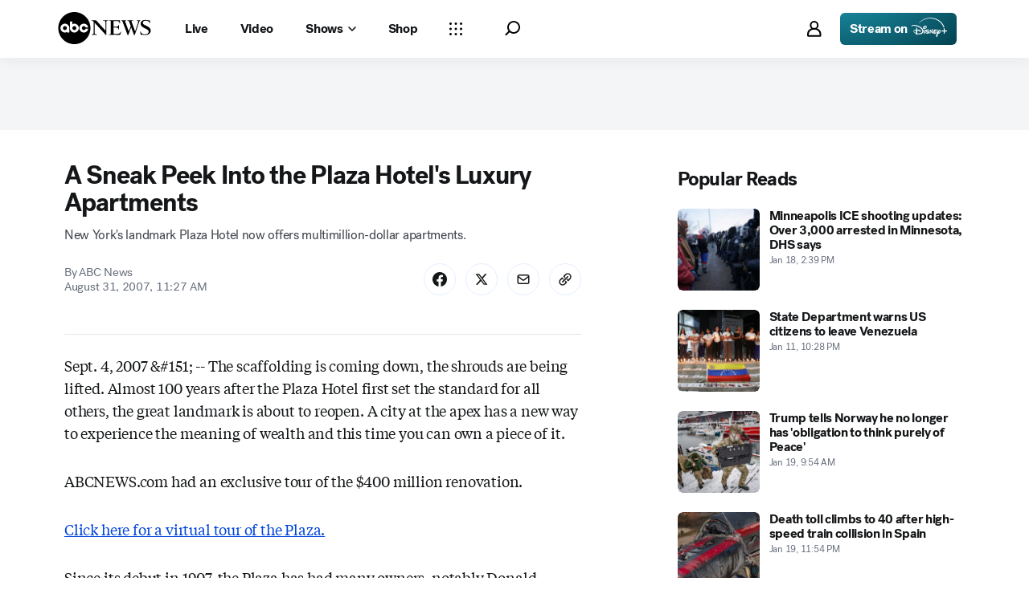

--- FILE ---
content_type: application/javascript
request_url: https://assets-cdn.abcnews.com/abcnews/3c1f91256c94-release-01-20-2026.4/client/abcnews/3279-c99c21e0.js
body_size: 23678
content:
(self.webpackChunkabcnews=self.webpackChunkabcnews||[]).push([[3279],{66230:function(e,t,i){var o=i(52376);e.exports=o({MoreUpdates:{OqY:"ZfQkn",xTE:"WeFep",DRe:"bQYMA",nxE:"KJAnE",WTt:"wvIbs",ewt:"qCnis",myU:"VLVAC","aA-":"jxXJG",BTm:"ytxiU",ewI:"nozPh",LYg:"UzoSg",zev:"WSpwE",uzg:"rfvG",qIy:"rCswS",juA:"NDMPo",Wsn:"evwOQ",ZCo:"jPfvU",dWL:"AOTAZ",fYf:"TCiru",iVD:"jFKde",ERB:"vBRjT",rHE:"CWlX",wxN:"VIddD",nEk:"kwbor",xvo:"Cmcqg"},Icon:{xTE:"WeFep"},IconBefore:{QWb:"CFZbp",VNR:"iTpTL"}})},76113:function(e,t,i){const o=i(34248).inject,n=i(50239),s=i(27361),a=i(13311),r=i(11593),l=i(61441),d=n.forEach,c=n.isObj,p=n.struc,u=n.strlc,h=n.emptyObj,m=n.emptyAry,g=l.STORY_TYPES,y=g.RACE,f=g.GROUP,v=g.ELECTIONS_INDEX,x=r.DEMOCRATS;function b(e,t){let i,o,n,s=new RegExp(`(/?|&)id=${e}(&|$)`);return d(t,(function(e,t){let a;d(e,(function(e,t){c(e)?s.test(e.link)&&(a=e.stateAbbrev):s.test(e)&&(a=t)})),a&&("states"===t?(i=y,o=p(a)):"groups"===t?(i=f,n=l.parseGroupDate(a)):i=a)})),{type:i,race:o,date:n}}e.exports={identifyStory:b,withStory:function(e){return o((function(e){let t,i,o=e&&e.state,n=s(o,"page.content.story",h),r=s(o,"routing.params",h).pageType,l=n.activeStoryIdx,d=n.everscroll||m,c=d.length>l?d[l]:h,p=n.electionResultsDropdown||h,g=p.stateResults||h,f=p.links||h,S=b(c.id,f),w=S.race,T=S.type,P={id:c.id,type:S.type,race:w,date:S.date};return r===v?{type:v}:(T===y&&(t=a(g,{id:u(w)})||h,i=s(t,`${x}.rawDate`),i&&(P.date=i)),{story:P})}))(e)}}},40152:function(e,t,i){var o,n=i(85893),s=(i(67294),i(3896)),a=i(45697),r=i(50239),l=i(23493),d=i(93967),c=r.emptyObj,p=i(84967),u=p.attach,h=p.detach,m=i(76300),g=i(999),y=i(43674),f=i(11593),v=i(61441),x=i(49109),b=i(76113).withStory,S=i(13991),w=i(3605).fetchElectionsUpdate,T=i(25386),P=i(29996),I=new T,k=new P,A=f.STATE_ICONS,L=f.BANNER_SRCS,_=f.BANNER_ALTS,E=f.CURRENT_YEAR,C=v.STORY_PREFIX,N=v.STORY_TYPES,V=v.determineRaceName,R=v.formatElectionDate,j=i(80067),D=j.TAG_ATTRIBUTES,M=D.CTA_TAG,O=D.TRACK_TAG,U=j.tagIds;i(91631),(o=s({displayName:"ElectionsDropdown",render:function(){let e=this,t=e.state||c,i=t.open,o=e.props||c,s=o.compact,a=o.electionResultsData||c,r=o.dropdown||c,l=r.tag||r.src||L[E],p=r.alt||_[E],u=o.isGeneral,h=a.showStatesDropdown,f=e.determinePageSource(),v=d("ElectionsDropdown__Wrapper",{"ElectionsDropdown__Wrapper--compact":s},o.className),x={currentResults:t.currentResults,groupResults:t.groupResults,stateResults:t.stateResults,links:a.links},b={},w={};return u&&!h?null:(b[O]=U.generalClick,b[M]="select a state",w[O]=U.generalClick,w[M]="view national map",n.jsxs("div",{className:v,children:[n.jsx("div",{className:"flex justify-between items-center ElectionsDropdown__Header",children:n.jsx(S,{to:"/elections",target:"_top",tabIndex:0,"aria-label":"Elections Index",children:n.jsx(y,{className:"ElectionsDropdown__Image",src:l,alt:p,ratio:"auto"})})}),i&&n.jsx(m,{electionResultsData:x,pageSource:f,innerRef:e.setRef,compact:s,isGeneral:u}),n.jsx(g,{svgURL:A})]}))},getInitialState:function(){let e=(this.props||c).electionResultsData||c;return{open:!1,currentResults:e.currentResults,groupResults:e.groupResults,stateResults:e.stateResults}},fetchData:l((function(){let e=this.props||c,t={app:{apiEnv:e&&e.apiEnv}};w(t.app,null,t).then(this.parseData)}),5e3),parseData:function(e){let t,i=this.props||c,o=i.isGeneral,n=e||c,s={app:{apiEnv:i&&i.apiEnv}},a={};a[n.resource]=[n.data],t=o?k.parse(a,null,s):I.parse(a,null,s),this.setState({currentResults:t.currentResults,groupResults:t.groupResults,stateResults:t.stateResults})},componentDidUpdate:function(e,t){let i=this,o=i.state||c,n=t.open,s=o.open;!(i.props||c).isGeneral&&n!==s&&s&&i.fetchData()},componentWillUnmount:function(){let e=this;e.detachListeners();try{e.ref=null,e.buttonRef=null}catch(e){}},toggleDropdown:function(){let e=this||c,t=(e.state||c).open,i=p.doc();e.setState({open:!t},(function(){t||(u(i,"mousedown",e.handleGlobalMousedown),u(i,"keydown",e.handleGlobalKeydown)),e.trackToggle()}))},trackToggle:function(){let e=this,t=(e.state||c).open;(((e.context||c).analytics||c).trackLink||r.passThru)({v101:`${e.determinePageSource()}_Menu_Toggle_${t?"Expand":"Collapse"}`})},determinePageSource:function(){let e=(this.props||c).story||c,t=e.type,i=e.date,o="",n=C;switch(t){case N.RACE:o=V({state:{abbreviation:e.race},date:{value:i}});break;case N.GROUP:o=i?R(i):"";break;case N.CALENDAR:o="Calendar";break;case N.ELECTIONS_INDEX:o="",n=v.ELECTIONS_INDEX_PREFIX;break;default:o=e.type||""}return`${n}_${o}`},setRef:function(e){this.ref=e},handleGlobalMousedown:function(e){let t=this,i=t.ref,o=t.buttonRef,n=e&&e.target;p.contains(i,n)||p.contains(o,n)||t.setState({open:!1},(function(){t.detachListeners()}))},handleGlobalKeydown:function(e){let t,i=this,o="Escape"===(e&&e.code),n=i.buttonRef;o&&i.setState({open:!1},(function(){i.detachListeners(),n&&(t=p.qsa("button",!0,n),t&&t.focus())}))},detachListeners:function(){let e=p.doc();h(e,"mousedown",this.handleGlobalMousedown),h(e,"keydown",this.handleGlobalKeydown)},setButtonRef:function(e){this.buttonRef=e}})).contextTypes={analytics:a.object},e.exports=b(x(o,"*"))},76300:function(e,t,i){var o,n=i(85893),s=(i(67294),i(3896)),a=i(50239),r=i(93967),l=a.emptyObj,d=a.emptyAry,c=i(96102),p=i(11593),u=p.RESULTS_DROPDOWN_CURRENT_SECTION_TITLE,h=p.RESULTS_DROPDOWN_ALL_STATES_SECTION_TITLE,m=p.RESULTS_DROPDOWN_ALL_GROUPS_SECTION_TITLE;i(62248),o=s({displayName:"ElectionsResults",render:function(){let e=(this||l).props||l,t=e.innerRef,i=e.compact,o=e.pageSource,s=e.electionResultsData||d,a=s.currentResults||d,p=a.length>0,g=s.groupResults||d,y=g.length>0,f=s.stateResults||d,v=f.length>0,x=s.links||l,b=e.isGeneral,S=r("ElectionsResults__Container",{"ElectionsResults__Container--compact":i,"ElectionsResults__Container--general":b},e.className);return n.jsxs("div",{className:S,ref:t,children:[p?n.jsx(c,{results:a,links:x,sectionTitle:u,pageSource:o}):null,v?n.jsx(c,{results:f,links:x,sectionTitle:h,pageSource:o}):null,y?n.jsx(c,{results:g,links:x,sectionTitle:m,pageSource:o}):null,b?n.jsx(c,{results:x,pageSource:o,isGeneral:b}):null]})}}),e.exports=o},96102:function(e,t,i){var o=i(85893);i(67294);const n=i(45697),s=i(50239),a=i(54061),r=i(93967),l=i(86921),d=i(50582),c=i(7770).getHeadshotUrl,p=s.emptyObj,u=s.emptyAry,h="",m=s.FALSE,g=i(80067),y=g.TAG_ATTRIBUTES,f=y.CTA_TAG,v=y.TRACK_TAG,x=y.TRACK_VERSION,b=g.tagIds,S=i(13991),w=i(55118)(S,[f,x,v]),T=i(11593),P=i(61441),I=T.RESULTS_DROPDOWN_GROUP_TYPE,k=T.RESULTS_DROPDOWN_STATE_TYPE,A=T.STATUS,L=T.HEADSHOT_STYLE,_=T.CHEVRON;function E(e){let t,i=e||p,n=i.links||p,s=n.states||p,l=n.groups||p,d=i.sectionTitle||h,c=i.pageSource||h,g=i.isGeneral||m,y=(g?i.results.states:i.results)||u,f=r("ResultsList__Button",{"ResultsList__Button--flex":g});return t=a(y,(function(e,t,i){let n=t||p,a=n.type,r=a===k,d=a===I,u=n.id,h=null;if(g?h=n.link:r?h=s[u]:d&&(h=l[u]),!h&&d)return e;if(r||g){let t=function(e,t,i){let o=e||p,n=o.state||p,s=i?o.stateAbbrev.toUpperCase():n.abbreviation,a=i?o.displayName:n.displayName,r=i?o.stateAbbrev.toUpperCase():n.id,l=o.democrats||p;return{link:t,stateAbbrev:s,stateName:a,stateId:r,electionDate:l.electionDate,rawDate:l.rawDate,reporting:l.reporting,status:l.status,statusValue:l.statusValue,winner:l.winner,extendedDate:l.extendedDate}}(n,h,g)||p,s=t.stateId||i,a=!!h;e.push(o.jsx(C,{pageSource:c,result:t,hasLink:a,isGeneral:g},s))}else if(d){let t=n.date,s=n.rawDate,a=`${t} Results ${_}`,r=s&&P.formatElectionDate(s),l=`${c}_Menu_To_${r}`;e.push(o.jsx(w,{to:h,className:f,"data-track-v101":l,children:o.jsx("div",{className:"flex items-center ResultsList__Text__Group",children:a})},i))}return e}),[]),t&&0===t.length?null:o.jsxs("div",{children:[g?null:o.jsxs("div",{className:"ResultsList__SectionHeader",children:[d,o.jsx("div",{className:"ResultsList__SectionDivider"})]}),o.jsx("ul",{children:t})]})}function C(e){let t,i,n=e||p,s=n.hasLink,a=n.isGeneral||!1,u=n.pageSource||h,m=n.result||p,g=m.stateName,y=m.stateAbbrev,S=m.link,T=m.electionDate,P=m.reporting||h,I=m.status,k=m.statusValue||h,_=m.winner||p,E=(m.extendedDate||p).displayValue,C=_.name||h,N=_.id,V=c(N,"lg"),R=y?`state-${y}`:h,j=g,D=r("flex justify-between items-center",{ResultsList__GeneralText:a},{ResultsList__Text:!a},{"ResultsList__Text--linkless":!s}),M=`${u}_Menu_To_${y}`,O=o.jsx(d,{className:"ResultsList__WinnerHeadshot",alt:C,src:V,useLazy:!1,size:"xxs",styles:L}),U=o.jsx(l,{icon:"draft__checkmark__solid",className:"ResultsList__WinnerIcon",alt:"Winner","aria-label":"Winner"}),F=o.jsxs("div",{className:"flex items-center ResultsList__Winner",children:[O,C,U]}),B={};return B[v]=b.generalClick,B[x]=M,B[f]=g,t=E||(k==A.POSTPONED?"Postponed":I===A.PRE?T:C?F:P),i=o.jsxs("div",{className:D,children:[o.jsxs("div",{className:"flex items-center",children:[o.jsx(l,{icon:R,className:a?"ResultsList__GeneralStateIcon":"ResultsList__StateIcon","aria-hidden":"true"}),j]}),a?null:o.jsx("div",{children:t})]}),o.jsx("li",{"aria-disabled":!s,children:s?o.jsx(w,{to:S,className:"ResultsList__Button",...B,children:i}):i})}i(95294),E.contextTypes={analytics:n.object},C.contextTypes={analytics:n.object},e.exports=E},3605:function(e,t,i){var o=i(32613);e.exports={fetchElectionsUpdate:function(e){return o.elections.getData("resultsDropdown",{},e)}}},72651:function(e,t,i){var o,n=i(85893),s=i(67294),a=i(45697),r=i(3896),l=i(50239),d=i(84967),c=i(5902),p=i(27361),u=i(60364),h=i(76652),m=i(93967),g=d.qsa,y=l.emptyObj,f=l.emptyAry,v=l.TRUE,x="desktop";i(60436),(o=r({displayName:"AmbientVideoLightBox",render:function(){let e=this,t=e.props||y,i=t.isActive,o=t.onDeactive||l.noop,a=t.windowWidth||0,r=t.video||y,d=`VIDEO: ${t.title||""}`,c=t.appProps||y,p=r.aspectRatio,g=m({"ratio-9x16":"9x16"===p,"ratio-1x1":"1x1"===p}),f=m("FullAmbientVideo__lightbox"),b=m("FullAmbientVideo",g),S={wasUserInitiated:v};return n.jsx(s.Fragment,{children:n.jsx(u,{className:f,toggleState:o,isActive:i,windowWidth:a,onPortalMount:e.onPortalMount,ariaLabel:d,children:n.jsx("div",{className:b,children:n.jsx(h,{autoplay:t.device===x,video:r,configuration:S,appProps:c,isFullAmbientVideo:v,onContentEnded:e.onPlay_Video,onSocialOpened:e.onSocialOpened,onSocialClosed:e.onSocialClosed})})})})},childContextTypes:{indexOverride:a.number,updateActiveIndex:a.func},updateActiveIndex:function(e){e&&this.setState({activeIndex:e})},getChildContext:function(){return{indexOverride:p(this,"state.activeIndex"),updateActiveIndex:this.updateActiveIndex}},onLoad_Video:function(){let e=this,t=e.props||y,i=(e.state||y).activeIndex,o=((t.video||y).playlist||f)[i]||y,n=o&&o.pid||"";((e.context||y).setVideoId||l.noop)(n)},componentDidMount:function(){g(".page-prism-story",!0).classList.add("lightbox-open"),this.onLoad_Video()},componentDidUpdate:function(e,t){let i=this,o=i.state||y,n=i.props||y,s=o.activeIndex||"";if(s&&t.activeIndex!==s){const e=((n.video||y).playlist||f)[s]||y,t=e&&e.pid||"";((i.context||y).setVideoId||l.noop)(t)}},componentWillUnmount:function(){g(".page-prism-story",!0).classList.remove("lightbox-open"),c.emit("AmbientVideoLightBox__Close")},onPlay_Video:function(e){this.onLoad_Video()},onSocialOpened:function(){g(".lightbox__closebtn",!0).classList.add("hidden")},onSocialClosed:function(){g(".lightbox__closebtn",!0).classList.remove("hidden")},getInitialState:function(){return{activeIndex:0}}},"device")).defaultProps={device:x},o.contextTypes={videoId:a.string,setVideoId:a.func},e.exports=o},13985:function(e,t,i){var o,n=i(85893),s=i(67294),a=i(93967),r=i(45697),l=i(21800),d=i(3896),c=i(50239),p=i(5902),u=i(76652),h=i(72651),m=i(43574),g=i(15899),y=i(6713),f=g(u),v=i(27361),x=i(13311),b=c.emptyObj,S=c.emptyAry,w=c.noop,T=c.TRUE,P=c.FALSE,I={icon:"controls__pause",label:"Play"},k={icon:"controls__play",label:"Pause"},A="webplayer:external:event";i(17328),(o=d({displayName:"AmbientVideoInline",render:function(){var e=this,t=e.context||b,i=((t.history||b).location||b).search||"",o=new URLSearchParams(i).get("_apiEnv"),r=v(t,"flags.enableWebPlayer"),d=e.state||b,c=l({},e.props)||b,p=c.isAmbient,u=c.align,g=d.playVideo||P,x=d.visible||P,S=d.showFullAmbientVideo||P,T=S||d.isPaused,A=c.ambientFullVideoId,L={id:A},_=S&&L,E=e.onChangeInlineView||w,C=T&&!x||x&&!g,N=a("AmbientVideoInline",{"AmbientVideoInline--browser":"browser"===u,"AmbientVideoInline--dmp":r});return p&&l(c,{ambient:{playIcon:I,pauseIcon:k,isPaused:C,ambientVideoToggle:e.ambientVideoToggle},isAmbient:p,showAds:!1,autoplay:x}),_&&l(c,{ambient:{playIcon:I,pauseIcon:k,isPaused:!!T&&!x,ambientVideoToggle:e.ambientVideoToggle}}),n.jsxs("div",{className:N,children:[n.jsx("div",{className:"VideoInline",children:n.jsx(y,{onChange:E,children:n.jsx(f,{...c,appProps:{apiEnv:o},playVideo:g,isPaused:T})})}),A&&n.jsx("div",{className:"FullButton",children:n.jsx(m,{className:"ctaButton",colorScheme:"black",level:"promoted",onClick:e.toggleFullAmbient,iconAfter:I,children:"Watch Full Video"})}),_&&n.jsx(s.Fragment,{children:n.jsx(h,{...c,appProps:{apiEnv:o},video:L,isActive:S,onDeactive:e.toggleFullAmbient})})]})},toggleFullAmbient:function(){let e=this||b,t=e.state||{},i=e?.context?.videoId,o=e?.context?.isLeadVideo,n=o?`LeadVideo-${i}`:i,s=v(e,"props.id"),a=t.showFullAmbientVideo||P;a?p.emit(A,{type:"play",id:s}):(p.emit(A,{type:"pause",id:s}),i&&p.emit(A,{type:"pause",id:n})),e.setState({showFullAmbientVideo:!a})},getInitialState:function(){let e=(this||b).props||b,t=v(e,"videoProps.video.featuredVideo",b),i=t.playlist||S,o=t.id||"";return{ratio:(x(i,(e=>e.pid===o))||t).aspectRatio||"16x9",showFullAmbientVideo:P,visible:P,isPaused:T}},onChangeInlineView:function(e){const t=this||b,{isAmbient:i,id:o}=t.props;e?(p.emit(A,{type:"play",id:o}),t.setState({visible:e,playVideo:i&&e,isPaused:!e})):p.emit(A,{type:"pause",id:o})},onImmerAmbientVideoToggle:function(e){(this||b).setState({isPaused:e})},ambientVideoToggle:function(){const e=this||b,t=e.state||b,i=t.playVideo||P,o=t.isPaused||P;e.setState({isPaused:!o,playVideo:!i})}})).contextTypes={description:r.string,title:r.bool,videoId:r.string,setVideoId:r.func,isLeadVideo:r.bool,history:r.object,flags:r.object},e.exports=o},94472:function(e,t,i){e.exports=i(13985)},11539:function(e,t,i){var o,n=i(85893),s=(i(67294),i(45697)),a=i(3896),r=i(50239),l=i(5902),d=i(53181),c=i(21800),p=i(32576),u=i(62027),h=i(52865),m=i(49109)(h,"viewport"),g=i(27361),y=i(13311),f="",v=r.emptyObj,x=r.emptyAry,b=r.UNDEF,S="webplayer:external:event";(o=a({displayName:"ArticleLeadWrapper",render:function(){var e,t=this,i=t.props||v,o=c({},i),s=g(i,"videoProps.video.video",null),a=(i.playerProps||v).ambient||!1,r=t.state||v,l=r.title||i.title||f,h=r.credit||f,y=r.ratio||"16x9",x=r.showFullAmbientVideo,b=r.description||i.text||f,S={title:l,lines:4,text:b,credit:h},w={text:b,lines:4};return a&&s.ambientFullVideoId&&(o.ctaOnClick=t.handleCTAClick,o.ctaText="Watch Video",o.ctaIcon=n.jsx(p,{icon:u,viewBox:"0 0 34 34"})),s&&(o.ratio=y,o.captionProps=a?w:S,s.isAmbientVideo=a,e=n.jsx(m,{...s,setRatio:t.setRatio,ratio:y,setCaptions:t.setCaptions,showFullAmbientVideo:x,toggleFullAmbientVideo:t.toggleFullAmbientVideo})),n.jsx(d,{...o,CustomVideoPlayer:e})},getChildContext:function(){let e=this.state||v;return{description:e.description||f,title:e.title||f,setCaptions:this.setCaptions}},getInitialState:function(){let e=(this||v).props||v,t=g(e,"videoProps.video.featuredVideo",v),i=t.playlist||x,o=t.id||f,n=(y(i,(e=>e.pid===o))||t).aspectRatio||"16x9";return{credit:t.credit||b,ratio:n,showFullAmbientVideo:!1}},componentDidMount:function(){l.on("AmbientVideoLightBox__Close",this.handleCTAButtonFocus)},componentWillUnmount:function(){l.off("AmbientVideoLightBox__Close",this.handleCTAButtonFocus)},handleCTAClick:function(e){e?.target&&this.setState({ctaButton:e.target}),this.toggleFullAmbientVideo()},handleCTAButtonFocus:function(){var e=this;e?.state?.ctaButton&&(e.state.ctaButton.focus(),e.setState({ctaButton:void 0}))},childContextTypes:{setCaptions:s.func,description:s.string,title:s.string},setRatio:function(e){let t=e||0,i=(this||v).props||v,o=g(i,"videoProps.video.featuredVideo",v),n=((o.playlist||x)[t]||o).aspectRatio||"16x9";this.setState({ratio:n})},setCaptions:function(e,t){this.setState({description:e,title:t,credit:b})},toggleFullAmbientVideo:function(){let e=this||v,t=(e.state||{}).showFullAmbientVideo||!1,i=!t,o=g(e,"props.videoProps.video.featuredVideo.id");i?l.emit(S,{type:"pause",id:`LeadVideo-${o}`}):l.emit(S,{type:"play",id:`LeadVideo-${o}`}),e.setState({showFullAmbientVideo:!t})}})).contextTypes={description:s.string,title:s.bool,videoId:s.string,setVideoId:s.func,isLeadVideo:s.bool},e.exports=o},65526:function(e,t,i){e.exports=i(11539)},25604:function(e,t,i){var o,n=i(85893),s=i(67294),a=i(45697),r=i(3896),l=i(72651),d=i(21800),c=i(32069),p=i(27361),u=i(36968),h=i(13311),m=i(50239),g=i(84967),y=i(5902),f=i(76652),v=i(65374),x=i(93967),b=m.emptyObj,S=m.emptyAry,w=m.emptyStr,T=m.FALSE,P=m.TRUE,I=m.NULL,k=m.first,A=g.qsa,L=m.cbool,_=m.isNum,E=i(15899),C=i(49109),N=i(24228),V=i(85335).DEFAULT_IMAGE,R=C(N,"viewport"),j=E(f),D=1024,M={icon:"controls__pause",label:"Play"},O={icon:"controls__play",label:"Pause"},U="webplayer:external:event";i(41608),(o=r({displayName:"ImmersiveVideoLead",render:function(){var e=this,t=e.state||b,i=e.context||b,o=d({},e.props)||b,a=o||b,r=o.toggleFullAmbientVideo||m.noop,c=o.showFullAmbientVideo||T,g=t.thmbnl||p(a,"images.0.url")||p(a,"image.src")||p(a,"posterImg.imgSrc")||I,y=a.ambient,f=a.isLeadVideo,w={id:a.ambientFullVideoId},k=c&&w,A=t.contentLoaded,L=k||t.isPaused,_=t.haveVertical,E=((o.viewport||b).width||D)>=D,C=y?t.ambientRatio:o.ratio,N=p(i,"flags.enableWebPlayer"),U=x({"ImmersiveVideoLead--dmp":N},"ImmersiveVideoLead"),F=y?x("AmbientMediaPlaceholder"):"",B=x({"ImmersiveMediaPlaceholder--hidden":A},"ImmersiveMediaPlaceholder"),W=y?x("",{"ImmersiveMediaVideo--9x16":_}):"",$=A?W:x("ImmersiveMediaVideo--hidden");if(y&&d(o,{ambient:{playIcon:M,pauseIcon:O,isPaused:L,ambientVideoToggle:e.ambientVideoToggle},isAmbient:y}),k&&d(o,{ambient:{playIcon:M,pauseIcon:O,isPaused:L,ambientVideoToggle:e.ambientVideoToggle}}),y&&f){let e=(o.posterImg||b).crops||S,t=E?h(e,{ratio:"16x9"})||h(e,{name:"raw"}):h(e,{ratio:"9x16"})||h(e,{name:"raw"}),i=t?.url||(E?V.LG_16x9:V.SM_9x16),n=i?`${i}?w=992`:void 0;g=n,u(o,"posterImg.sources",i&&{large:`${i}?w=992`,medium:`${i}?w=608`,small:`${i}?w=384`}||b),u(o,"posterImg.imgSrc",n),u(o,"posterImg.ratio",E?"16x9":"9x16"),u(o,"aspectRatio",C)}return n.jsxs("div",{className:U,children:[y?n.jsx(j,{...o,autoplay:P,playVideo:!k,configuration:{audio:{volume:{muted:y}}},showAds:!y,video:o,onPlaying:e.onPlay,onPlay:e.onContentLoaded,className:$}):n.jsx(R,{video:o,featuredVideo:a,onPlay:e.onContentLoaded,hideCaption:P,isImmersiveLead:f}),y&&n.jsx("div",{className:F,children:n.jsx(v,{className:B,imgSrc:g,useLazy:T,ratio:C})}),k&&n.jsx(s.Fragment,{children:n.jsx(l,{...o,video:w,showAds:!1,isActive:c,onDeactive:r})})]})},componentDidMount:function(){let e=this,t=e.props||b,i=e.context||b,o=((t.viewport||b).width||D)>=D,n=t.isLeadVideo,s=t.isAmbientVideo,a=t.id||w,r=t.autoplay||!1,l=i.setVideoId,d=A(".ABCNewsVideoPlayer--videoPlaying",P)?P:T,c=t.streams||b,u=L(p(c,"m3u8.9x16"))&&!o;n&&s?e.setState({playing:d,isPaused:P,ambientRatio:o?"16x9":"9x16",haveVertical:u}):(e.setState({playing:d,isPaused:P}),y.on("videoPlayer.updateVideo",e.updateVideo)),r&&l(a)},loadPlayer:function(){var e=this.state||b,t=e.clicked,i=e.target,o=(this.props||b).autoplay;return i&&(o||t)},onContentLoaded:function(){var e=this,t=e.state||b,i=e.context,o=t.description||w,n=t.title||w,s=i.setCaptions;e.setState({contentLoaded:P,isPaused:T}),s&&s(o,n)},componentDidUpdate:function(e){let t=(this.props||b).showFullAmbientVideo,i=e.showFullAmbientVideo;t!=i&&this.setState({isActive:i})},updateVideo:function(e,t){var i=t,o=(this.state||b).ratio,n=i.imgs||b,s=k(n),a=i.description,r=i.ratio,l={description:a,title:i.title,thmbnl:s};r&&r!==o&&(l.ratio=r),this.setState(l)},getChildContext:function(){return{indexOverride:p(this,"state.activeIndex"),updateActiveIndex:this.updateActiveIndex}},updateRatio:function(e){(0,(this.props||b).setRatio)(e)},closeAmbientVideo:function(){this.setState({isActive:T})},ambientVideoToggle:function(e){let t=this?.props?.id;e?y.emit(U,{type:"pause",id:`LeadVideo-${t}`}):y.emit(U,{type:"play",id:`LeadVideo-${t}`}),this.setState({isPaused:e})},childContextTypes:{indexOverride:a.number,updateActiveIndex:a.func},updateActiveIndex:function(e){let t=this.updateRatio||b;_(e)&&e>=0&&(t(e),this.setState({activeIndex:e}))}})).contextTypes={setCaptions:a.func,description:a.string,title:a.string,videoId:a.string,setVideoId:a.func,flags:a.object},e.exports=c(o)},52865:function(e,t,i){e.exports=i(25604)},22947:function(e,t,i){var o,n=i(85893),s=(i(67294),i(3246)),a=i(22673),r=i(3896),l=i(20457),d=i(50239),c=i(84967),p=c.view(),u=d.emptyObj,h="load";o=r({displayName:"DistroPinnedPosts",render:function(){let e=this.props||u,t=a();return n.jsx(s,{...e,componentMap:t,inlineElement:l})},componentDidMount:function(){(this.props||u).scrollToPinned&&this.deepScrolling()},deepScrolling:function(){p.addEventListener(h,this.scrollEntries)},scrollEntries:function(){var e=(this||u).props.scrollToPinned,t=p.document.querySelector(`[id="pinned-post-${e}"]`);t.scrollIntoView({behavior:"smooth",block:"start"}),setTimeout((()=>{c.scrollTo(0,t.offsetTop-200)}),500)},componentWillUnmount:function(){let e=this,t=(e.props||u).scrollToPinned,i=e&&e.timer;t&&p.removeEventListener(h,e.scrollEntries),i&&(clearTimeout(i),i=null)}}),e.exports=o},57869:function(e,t,i){e.exports=i(22947)},20051:function(e,t,i){var o,n=i(85893),s=(i(67294),i(3896)),a=i(50239),r=i(66222),l=a.emptyObj,d=a.emptyStr;o=s({displayName:"KeyHeadlinesAnalytics",render:function(){var e=this,t=e&&e.props||l;return n.jsx(r,{...t,onHandleClick:e.onHandleClick})},onHandleClick:function(e){let t=e.target.innerText||d;this.trackEvent("aclick_news07",t)},trackEvent:function(e,t){let i=this&&this.props||l,o=i.WithLinkTracker_trackEvent,n=i.headline,s=i.domain,a=i.url,r=i.id,d=i.pageName,c={},p={linkName:t};o&&e&&(c={},c.article_id=r,c.article_headline=n,c.content_type="liveblog",c["global.previous_page"]=d,c["global.previous_url"]=`${s}${a}`,c.link_name=t,c.event_name="liveblog post interaction",o(e,p,c))}}),e.exports=o},48993:function(e,t,i){var o,n=i(85893),s=(i(67294),i(3896)),a=i(26319),r=i(26317).isMoreThanFourHours,l=i(14364),d=i(84486),c=i(27361),p=i(36968),u=i(50239),h=u.TRUE,m=u.emptyObj;o=s({displayName:"KeyHeadlinesWrapper",render:function(){let e=this.props||m,t=(this.state||m).newEntriesArray;return t&&p(e,"entries",t),n.jsx(l,{...e})},getInitialState:function(){let e=(this.props||m).entries||m,t=[];return d(e,(e=>{let i=c(e,"publishedDate.date"),o=a(i,h)||m,n=r(i),s=`${o.date}`||new Date,l=o.preFormat||"MMM DD, YYYY, h:mm A",d=e;p(d,"publishedDate",{date:s,preFormat:l}),p(d,"isMoreFourHours",n),t.push(d)})),{newEntriesArray:t}}}),e.exports=o},66222:function(e,t,i){e.exports=i(48993)},50466:function(e,t,i){e.exports=i(20051)},16569:function(e,t,i){var o,n,s=i(85893),a=i(67294),r=i(45697),l=i(67639),d=i(75118),c=i(20457),p=i(22162),u=i(45098),h=i(23249),m=i(18434),g=i(32576),y=i(36238),f=i(64762),v=i(64686),x=i(52602),b=i(16030),S=i(42108),w=i(3896),T=i(85335),P=i(5902),I=i(50239),k=i(84967),A=i(57043),L=i(84486),_=i(98611),E=i(35161),C=i(27361),N=i(36968),V=i(57557),R=i(45578),j=i(66230),D=T.ENVIRONMENTS,M=T.LIVEBLOG_LIMIT,O=i(22673),U=new h,F=D.PREVIEW,B=D.PROD,W=I.forEach,$=I.emptyObj,G=I.emptyAry,H=I.isNum,z=I.last,Y="load",K=I.TRUE,q=I.FALSE,X=I.NULL,Q=z(U.MOBILE),J=k.view(),Z="zero",ee="liveBlog-sticky-top-banner",te=["entries","embedded"];i(61868),o={displayName:"LiveBlogEntries",getInitialState:function(){let e=this.props||$,t=e.blogId,i=e.entryId,o=e.entryPosition-1,n=e.entries||G,s=e.snapshot,a=e.totalEntries,r=E(n,(e=>e)),l=n.length+o||4,d=e.newEntries||0;return{blogId:t,snapshot:s,currentPosts:l,entries:r,spinnerAbove:q,spinnerBelow:q,postCounter:0,totalEntries:0!==a?a:Z,newEntries:d,firstPostPosition:i&&o+d}},render:function(){let e=this,t=e.state||$,i=e.props,o=t.isDockScroll,n=((i.state||$).viewport||$).width<=Q,r=t.spinnerAbove,d=t.spinnerBelow,h=t.entries||G,m=t.firstPostPosition||0,w=i.disableShowMore||q,T=t.newEntries||0,P=t.isBannerADLoad?170:330,I=m>0?m:T,k=e.setRef,A=T>0&&i.snapshot,L=A||I>0,_=A?`${T} New Updates`:`${I} Updates`,N=s.jsx(g,{icon:S,className:j("IconBefore"),viewBox:"0 0 16 16"}),V=O();return s.jsx("div",{className:"LiveBlogWrapper",children:s.jsxs(y,{onChange:()=>e.stickyScroll(q),children:[r&&s.jsx("div",{className:"spacer",children:s.jsx(f,{className:"loading-animation",size:"md",type:"light"})}),s.jsxs("div",{ref:k,children:[!o&&s.jsx(l,{onLeave:e.updateFirstPosts,threshold:-400}),s.jsxs(p,{offset:n?140:P,children:[s.jsx(u,{children:L&&s.jsx("div",{className:"center",children:s.jsx(x,{className:j.MoreUpdates,onClick:e.updateAllInitialPosts,iconBefore:N,iconClassName:j.Icon,label:_})})}),h&&E(h,((t,i)=>{let o=t||$,n=`lb-entry-${o.id}`,r=C(o,"shareData.analyticsData")||$,l=s.jsx(b,{entry:o,hideDivider:!w,componentMap:V,inlineElement:c},n),d=s.jsxs(a.Fragment,{children:[s.jsx(y,{threshold:1,onChange:t=>e.postInView(o,t)}),w?{entryComponent:l}:s.jsx(v,{children:l},`show-more-${n}`)]});return r.positionNumber=i+1,s.jsx(a.Fragment,{children:d},`entry-with-ad-${n}`)})),d&&s.jsx(f,{className:"loading-animation",size:"md",type:"light"})]})]}),s.jsx(l,{onEnter:e.updatePosts,threshold:0})]})})},componentDidMount:function(){let e=this,t=e.props||$,i=t.entryId,o=t.entryPosition,n=J.document.querySelector('[data-testid="prism-sticky-ad"]'),s=e.bannerClassChange;P.on("sticky.scroll",e.stickyScroll),i&&o&&(n&&(n.classList.add(ee),new MutationObserver(s).observe(n,{attributes:!0})),e.deepScrolling())},componentDidUpdate:function(e){var t=this,i=t.state||$,o=t.props||$,n=e||$,s=o.newEntries||0,a=i.newEntries||0,r=n.newEntries||0;s>r&&i.snapshot!==o.snapshot&&t.setState({newEntries:a+(s-r),snapshot:o.snapshot})},updatePosts:function(){let e=this,t=(e.props||$).totalEntries,i=(e.state||$).currentPosts,o=t-i,n=t>=i+4||o?o<4?o:i+4:4;t>i&&!e.timer&&(e.setState({spinnerBelow:K}),e.timer=setTimeout((function(){e.fetchEntries(n)}),1e3))},updateFirstPosts:function(){let e=this,t=e.state||$,i=t.firstPostPosition,o=t.currentPosts,n=i-4,s=n<0?0:n;i>0&&!e.timer&&(e.setState({spinnerAbove:K}),k.scrollTo(0,e.meRef.offsetTop-200),e.timer=setTimeout((function(){e.fetchEntries(o,s)}),1e3))},bannerClassChange:function(e,t){let i=K;e.forEach((e=>{e.attributeName===ee&&(i=q)})),i&&this.setState({isBannerADLoad:i})},updateAllInitialPosts:function(){let e=this;k.scrollTo(0,e.meRef.offsetTop-200),e.fetchEntries(4,0,!0),e.trackLink("aclick_news03")},fetchEntries:function(e){let t,i=arguments.length>1&&void 0!==arguments[1]?arguments[1]:void 0,o=arguments.length>2?arguments[2]:void 0,n=this,s=n.state||$,a=s.currentPosts,r=s.blogId,l=C(n,"props.state")||$,c=l.app||$,p=l.routing||$,u=c.apiEnv||B,h=s.snapshot||null,m=s.newEntries,g=u===F,y=c.station||"",f=(p.location||$).query||$,v=V(f,"_apiEnv"),x=H(i)?i:a||4,b=v.id||r,S={host:"/",useGet:K};return!v.id&&r&&N(v,"id",r),t={brand:y,contents:_(te,","),id:b,limit:M,query:v},h&&N(t,"snapshot",h),o?N(t,"offset",0):x>0&&(h&&(x+=m),N(t,"offset",x)),g&&(t._preview=K,t._bypasscache=K),t._apiEnv=u,d("blog",t,c,S,{allowError:K}).then((t=>{n.emitStateUpdates(t.data,e,i,o),n.timer=null})).catch((e=>{n.emitStateUpdates({message:`Error searching for: ${e}`}),n.timer=null}))},emitStateUpdates:function(e,t){let i=arguments.length>2&&void 0!==arguments[2]?arguments[2]:void 0,o=arguments.length>3?arguments[3]:void 0;var n,s=this,a=s.state||$,r=a.entries||G,l=C(s,"props.state"),d=e||$,c=d.entries||G,p=(d.liveBlogEntryIds||G).length||Z,u=a.blogId,h=a.firstPostPosition||0,g=a.newEntries||0,y=g>0?0:h,f=[],v=a.snapshot;0!==i?y&&!isNaN(i)&&(y=i):y=0,L(c,(e=>{f.push(m(e,l,u))})),o||(f=void 0!==i?A(f,r):A(r,f)),n=R(f,(e=>e.id)),s.setState({newEntries:o?0:g,snapshot:o?null:v,entries:n,currentPosts:t,firstPostPosition:o?0:y,spinnerAbove:q,spinnerBelow:q,totalEntries:p!=p?p:0})},setRef:function(e){e&&((this||$).meRef=e)},deepScrolling:function(){J.addEventListener(Y,this.scrollEntries)},scrollEntries:function(){var e=this||$;e.meRef.scrollIntoView({behavior:"smooth",block:"start"}),setTimeout((()=>{k.scrollTo(0,e.meRef.offsetTop-200)}),500)},componentWillUnmount:function(){let e=this,t=e.props||$,i=t.entryId,o=t.entryPosition,n=e&&e.timer;i&&o&&o>1&&J.removeEventListener(Y,e.scrollEntries),n&&(clearTimeout(n),n=null)},scrollTrack:function(e,t){let i,o=this.props||$,n=this.state||$,s=C(e,"headlineProps.title")||"",a=e.id,r=e.mediaTypes,l=C(e,"shareBylineData.contributors")||G,d=n.postCounter||1,c=o.WithLinkTracker_trackEvent,p=o.headlineBlog,u=[];W(l,((e,t)=>{u.push(e.name||"")})),i=u.join(","),c&&c(X,{eventDetail:p,eventName:"liveblog post interaction",linkName:"scroll view",positionofclick:t},{content_type:"liveblog",post_counter:d,"liveblog.post_id":a,"liveblog.post_headline":s,author:i,media_on_page:r},K)},postInView:function(e,t){let i=this,o=i.state,n=i.props,s=e.id,a=o.entriestracked||[];if(t){let t=n.allEntries.indexOf(s)+1,r=o.postCounter+1;a[t]||(a[t]=K,i.scrollTrack(e,t),i.setState({entriestracked:a,postCounter:r}))}},stickyScroll:function(e){this.setState({isDockScroll:e})},trackLink:function(e){let t=this.props||$,i=(this.state||$).totalEntries||0,o=t.WithLinkTracker_trackEvent,n={},s={};o&&e&&(n.linkType="lnk_o",n.linkName="refresh liveblog",n.eventName="refresh liveblog",s.post_available=i,s.content_type="liveblog",o(e,n,s))},contextTypes:{newEntries:r.number}},n=w(o),e.exports=n},16030:function(e,t,i){var o,n=i(85893),s=(i(67294),i(3896)),a=i(26319),r=i(32803),l=i(27361),d=i(36968),c=i(50239),p=c.TRUE,u=c.emptyObj;o=s({displayName:"LiveBlogEntryWrapper",render:function(){let e=this.props||u,t=(this.state||u).newPublishedDate,i=e.entry||u,o=e.hideDivider,s=e.componentMap,a=e.inlineElement;return t&&d(i,"shareBylineData.publishedDate",t),n.jsx(r,{...i,hideDivider:o,componentMap:s,inlineElement:a})},getInitialState:function(){let e=(this.props||u).entry||u,t=l(e,"shareBylineData.publishedDate.date"),i=a(t,p);return{newPublishedDate:{date:`${i.date}`,preFormat:i.preFormat}}}}),e.exports=o},64686:function(e,t,i){var o,n=i(85893),s=(i(67294),i(93967)),a=i(3896),r=i(45697),l=i(50239),d=i(84967),c=i(75182),p=i(39547),u=i(96915),h=i(83457),m=i(57147),g=i(82382),y=i(27361),f=l.cbool,v=l.cnum,x=l.emptyAry,b=l.emptyObj,S=l.FALSE,w=l.NULL,T=l.TRUE;i(92357),o=a({displayName:"ShowMore",render:function(){let e=this,t=(e.props||b).children,i=e.setRef,o=e.setShowMoreWrapperRef,a=y(e,"state.entryMaxHeight"),r=y(e,"state.showMoreContent"),l=y(e,"state.showMoreWrapper"),d=r?"Show Less":"Show More",f=r?u:p,v=s("entry",{"entry--completed":r}),x=s("Showmore",{"Showmore--completed":r}),S=s("entry_divider",{"entry_divider--marginTop":!l}),w={"--entry-maxHeight":`${a}px`},T=[h.truncateButton,h.truncateButtonAbsolute],P=[h.caret,r?h.showLess:h.showMore];return n.jsxs("div",{className:"ShowMore_wrapper",children:[n.jsxs("div",{ref:i,className:v,style:w,children:[t,l&&n.jsxs("div",{ref:o,className:x,children:[n.jsx("div",{className:"Showmore_gradient"}),n.jsx("div",{className:"Showmore_button",children:n.jsxs("button",{"aria-expanded":r,"aria-label":d,"data-testid":"showmore-button",onClick:e.showMoreClick,className:m(T),type:"button",children:[d,n.jsx(c,{className:m(P),icon:f})]})})]})]}),n.jsx("div",{className:S,children:n.jsx(g,{})})]})},componentDidMount:function(){let e=this,t=e.meRef;new ResizeObserver((()=>{e.resizePost()})).observe(t.firstChild),e.resizePost()},resizePost:function(){let e=this,t=e.meRef.firstChild,i=d.rect(t),o=e.getAdditionalOffset(),n=i.h+o,s=e.getAdditionalConfig(),a=s.entryMaxHeight,r=s.isInlineVisibleAlone?S:n>a;e.setState({entryMaxHeight:a,showMoreWrapper:r})},setRef:function(e){e&&((this||b).meRef=e)},setShowMoreWrapperRef:function(e){e&&((this||b).showMoreWrapperRef=e)},showMoreClick:function(){let e=this||b,t=e.props||b,i=y(t,"children.props.entry.videosInPost")||x,o=e.context||b,n=o.setVideoId,s=o.videoId,a=y(e,"state.showMoreContent");if(a&&d.scrollTo(0,e.meRef.offsetParent.offsetTop-200),n&&a){let e=function(e,t){return(t||[]).find((t=>t===e))}(s,i);e&&n("")}e.setState({showMoreContent:!a,showLessClicked:a})},getAdditionalConfig:function(){let e,t,i,o,n=this,s=n.meRef,a=s.firstChild,r=n.showMoreWrapperRef,l=d.rect(s),c=n.getAdditionalOffset(),p=d.rect(r),u=d.qsa(":scope > div:not(:first-child) div",T,a),h=d.rect(u),m=v(d.currentStyle(u,"marginBottom"),0),g=u!==w,y=l.t,x=f(g&&y+680>h.t),b=g&&u.nextSibling!==w,S=x&&!b,P=680;return x&&(i=u.nextSibling,o=d.rect(i),e=b?o.b:h.b,t=e+m,P=t-y+p.h+c),{entryMaxHeight:P,isInlineVisibleAlone:S}},getAdditionalOffset:function(){let e=this.meRef,t=e.firstChild,i=this.showMoreWrapperRef,o=d.qsa(".Showmore_gradient",T,i),n=d.rect(o),s=d.rect(e);return d.rect(t).t-s.t+n.h},getInitialState:function(){return{entryMaxHeight:680,showMoreWrapper:S,showMoreContent:S}},getChildContext:function(){return{showLessClicked:(this.state||b).showLessClicked||S,hasShowMoreHOC:T}},childContextTypes:{showLessClicked:r.bool,hasShowMoreHOC:r.bool},contextTypes:{setVideoId:r.func,videoId:r.string}}),e.exports=o},83457:function(e,t,i){var o=i(52376);i(57147),e.exports=o({caret:{KDD:"HUcap",qVv:"MYLGy",esc:"nxCMW",fxt:"lZur",MiP:"llpL",eec:"stwOr"},truncateButton:{iJu:"VTlC",mmO:"rmXUm",soD:"rGbDS",rrz:"UbGlr",ODe:"FcXAO",jkD:"NQBmG",OqY:"ZfQkn",esc:"kGyAC",JDF:"mrzbZ",nLw:"RzTJw",HJN:"hGXEb",lkp:"SaFQg",RJY:"rhKlv",VLk:"lqtkC",QWb:"HkWF",JEw:"HfYhe",niK:"UoVV",OTL:"WtEci",PHC:"dSKvB",ZkX:"seFhp"},showLess:{TtI:"cmKF",YHO:"gAoMH"}})},81778:function(e,t,i){e.exports=i(16569)},88315:function(e,t,i){var o,n=i(85893),s=i(67294),a=i(50239),r=i(84967),l=i(3896),d=i(93967),c=i(42282),p=i(70445),u=i(55285),h=i(70541),m=i(54664),g=i(27361),y=r.qsa,f=a.cbool,v=a.noop,x=a.emptyObj,b=a.emptyAry,S=a.NULL,w=a.TRUE,T=a.FALSE,P="Show More";i(83475),o=l({displayName:"PhotoGallery",componentDidMount:function(){let e=this||x,t=r.view();t.addEventListener("click",e.onClick),t.addEventListener("resize",e.updateDimensions),e.setState({captionIndex:0})},updateDimensions:function(){let e=this||x,t=e.state||x,i=t.width,o=t.height,n=r.view(),s=n.innerWidth,a=g(n,"document.documentElement.clientHeight")||n.innerHeight,l=i!==s||o!==a,d=t.captionIndex,c=t.aspectRatio;const p=f(y(".Scroll--locked",w));l&&!p&&e.setState({width:n.innerWidth,height:a,rerendering:w},(()=>{setTimeout((function(){e.setState({rerendering:T,captionIndex:d,aspectRatio:c})}),200)}))},onCursorUpdate:function(e){(this||x).setState({captionIndex:e})},onChangeGallery:function(e,t){let i=e||x;(this||x).setState({captionIndex:t,aspectRatio:i.aspectRatio})},render:function(){var e=this||x,t=e.state||x,i=t.captionIndex||0,o=t.aspectRatio,a=e.props||x,r="inline"===a.type||T,l=a.galleryData||x,g=l.related||b,y=(l.captions||x)[i]||x,f=y.title||"",v=y.credit||"",I=l.heading||"",k=l.media||b,A=l.shareData||x,L=r?S:"photo-gallery-page",_=a.disableFullscreen||T,E=a.externalPagination||T,C=e.onChangeGallery,N=e.onCursorUpdate,V=d("PhotoGallery-container",{"PhotoGallery--inline":r,"PhotoGallery--externalPagination":E}),R=d("PhotoGallery__Gallery",{"PhotoGallery--16x9":"16x9"===o}),j=i||0,D=t.rerendering||T;return n.jsxs("section",{className:V,children:[n.jsx("div",{className:"PhotoGallery__Wrapper",children:!D&&n.jsxs(s.Fragment,{children:[n.jsx(c,{className:R,heading:I,id:L,media:k,lines:4,iconSize:"m",useDotPagination:w,disableFullscreen:_,externalPagination:E,initialIndex:j,onChange:C,onCursorUpdate:N,showMoreText:P}),n.jsxs("div",{className:"PhotoGallery__CaptionWrapper",children:[r?S:n.jsx(h,{ad:{position:"incontent"}},"right-rail-ad"),n.jsx(p,{...A},"share-tools"),n.jsx(m,{lines:4,showMoreText:P,className:"PhotoGallery__Caption",text:f,credit:v},"credit")]})]})}),n.jsx(u,{className:d("PhotoGallery__Related"),cards:g,title:"RELATED",dividerEnabled:w})]})},onClick:function(){var e=this||x,t=(e.state||x).isFullscreen,i=f(y(".Scroll--locked",w)),o=r.view(),n="function"==typeof o.dispatchEvent?()=>o.dispatchEvent(new Event("resize")):v;!t&&i?e.setState({isFullscreen:w,shouldResize:T}):t&&!i?e.setState({isFullscreen:T,shouldResize:w},n):t?e.setState({shouldResize:T}):t||e.setState({shouldResize:w})},getInitialState:function(){return{isFullscreen:T,shouldResize:w}}}),e.exports=o},33403:function(e,t,i){var o,n,s=i(85893),a=i(67294),r=i(45697),l=i(93967),d=i(3896),c=i(41609),p=i(64721),u=i(27361),h=i(36968),m=i(50361),g=i(64593).default,y=i(50239),f=i(84967),v=f.qsa,x=i(21800),b=i(5902),S=i(5426),w=i(86921),T=i(42952),P=i(85335),I=i(80067),k=i(85335),A=y.last,L=y.isFunc,_=A((new(i(23249))).MOBILE),E=k.RATIOS,C=k.STICKY_VIDEO_PADDINGS,N=C.RATIO_9x16_PADDING,V=C.RATIO_1x1_PADDING,R=C.DEFAULT_PADDING,j=E.RATIO_9x16,D=E.RATIO_1x1,M=I.tagIds,O=I.ARTICLE_ID,U=I.ARTICLE_HEADLINE,F=I.CONTENT_TYPE,B=I.LIVEBLOG_POST_HEADLINE,W=I.LIVEBLOG_POST_ID,$=I.SETTINGS_AUDIO,G=I.VIDEO_PLACEMENT,H=P.BASE_AMP_VIDEO_URL,z=i(5623),Y=z.MUTED,K=z.PAUSE,q=z.PLAY,X=z.UNMUTED,Q=z.AUTOPLAY,J=y.cbool,Z=y.emptyObj,ee=y.emptyAry,te=y.first,ie=y.TRUE,oe=y.FALSE,ne=y.NULL,se=y.UNDEF,ae="",re="state.activeIndex",le="left",de="right",ce="paused",pe="playing",ue=".FeaturedMedia .MediaPlaceholder",he="videoPlayer.updateVideo",me="switchUpdate",ge="expand",ye="close",fe=".StickyAdWrapper:not(.StickyAdUnStuck)",ve="enableWebPlayer",xe=".navigation--has-stickybanner div";i(52429),o={displayName:"StickyVideoPlayer",componentDidMount:function(){var e=this,t=f.view()||Z,i=e.props||Z,o=i.autoplay,n=i.shouldDockPlayer,s=e?.context?.flags?.[ve],a=v(fe,ie);n&&(e.onLoad_Video(o?Q:null),a&&t.addEventListener("scroll",e.checkDockThreshold)),e.xStart=null,s||(b.on(he,e.getVideoPlayerPadding),b.on(me,e.getVideoPlayerPadding)),b.on(he,e.updateVideo)},componentDidUpdate:function(e,t){this.setVideoPlayerPadding()},getInitialState:function(){var e=this.props||Z,t=u(e,"video.playlist",ee),i=te(t)||{},o=i.aspectRatio,n=e.target,s=i.description,a=i.title,r=e.isImmersiveLead||oe?80:140,l=e.usePropThreshold||oe,d=(e.video||Z).posterImg||Z,c=o||d.ratio||ae,p=this?.context?.flags?.[ve],h=l?e.thresholdSize:c===j?-450:c===D?-465:r;return{clicked:p?oe:!!n,dockPlayer:oe,muted:oe,playing:n&&pe,playVideo:oe,swipe:null,target:n,hideCredit:oe,ratio:o,thmbnl:oe,description:s,title:a,playerPaddingBottom:null,socialsOpen:oe,videoLoaded:oe,videoIdLoaded:null,thresholdSize:h,originalThreshold:h,captionSettingsOpen:oe}},getChildContext:function(){return{indexOverride:u(this,re),updateActiveIndex:this.updateActiveIndex}},childContextTypes:{indexOverride:r.number,updateActiveIndex:r.func},updateActiveIndex:function(e){e&&this.setState({activeIndex:e,autoplay:ie,wasUserInitiated:oe})},render:function(){var e,t=this,i=t.state||Z,o=J(i.clicked),n=i.dockPlayer,r=i.muted,d=i.playing,c=i.swipe,f=i.target,v=i.hideCredit,b=i.socialsOpen,P=i.playVideo,I=t.props||Z,k=t.context||Z,A=k.videoId||ae,E=k.isLeadVideo||ae,C=k.currentVideoClass,N=k.setCurrentVideoClass,V=I.className,R=L(N)?V!==C:oe,M=k.params||Z,F=J(M._noAds)||J(M._adBlock),$=k.flags?.[ve],G=m(I.featuredVideo||Z),z=G.playlist||ee,K=I.video||Z,q=K.posterImg||Z,Q=i.ratio||q.ratio||ae,te=i.thresholdSize,ce=I.hideCaption,ue=ce?se:i.description,he=ce?se:i.title,me=I.headline||i.title||G.headline,fe=x(G.posterImg),xe=G.isLiveBlog||!1,be=z[u(t,re)]||ae,Se=G.id,we=p([be,Se],"41463246")?ie:oe,Te=I.article||Z,Pe=i.autoplay!==se?i.autoplay:I.autoplay,Ie=$?Pe||o:ie,ke=I.domain,Ae=I.post,Le=I.section,_e=!F&&I.showAds,Ee=I.sourceLogoDesktop,Ce=I.sourceLogoMobile,Ne=I.sourceText,Ve=I.windowWidth,Re=I.isMobile,je=I.isStory||oe,De=I.isTakeOver||oe,Me=I.isHero,Oe=Re&&I.noMobileDock,Ue=Oe?!Oe:I.shouldDockPlayer,Fe=Oe?"DockVideoPlayer--noDockMobile":ae,Be=I.className,We=l(Fe,Be),$e=I.components||Z,Ge=$e.FeaturedMedia,He=$e.VideoPlayer,ze=K.id,Ye=(A===ze?ie:oe)&&E&&je||je===oe?ie:oe,Ke=xe?"liveblog ":De?"takeover ":"",qe=n&&Ue?`${Ke}docked`:`${Ke}featured`,Xe=v===oe?oe:d===pe,Qe=fe&&fe.ratio,Je=fe&&fe.imgSrc,Ze=i.ratio||Qe,et=i.thmbnl||u(G,`posterImg.sources.${Q}.medium`)||u(G,"posterImg.imgSrc")||y.NULL,tt=i.captionSettingsOpen,it=Ue&&n,ot={"aspect-ratio":it,dock:it,swipeLeft:c===le,swipeRight:c===de,StickyVideoPlayer:Ue,CaptionSettingsOpened:it&&tt},nt={wasUserInitiated:o},st={},at=i.videoLoaded,rt=$?oe:!at&&_>=Ve,lt=rt?"hide":null,dt=l("video-loading",{portrait:Ze===j,square:Ze===D});return st[O]=Te.id,st[U]=Te.headline,Ae&&(st[W]=Ae.id,st[B]=Ae.headline),fe.imgSrc=et,Qe!==Ze&&(fe.ratio=Ze),je&&!v&&(G.title=""),je&&v&&(G=x(G,{title:K.title}),fe.credit="",G.credit=""),we||Ye&&!R||(P=oe),e={title:he||G.title,text:ue||G.imgDesc,credit:G.credit,lines:4},h(G,"title",se),h(G,"description",se),h(G,"credit",se),h(fe,"credit",se),h(G,"lines",4),s.jsxs(a.Fragment,{children:[G&&G!==Z&&s.jsxs(a.Fragment,{children:[s.jsxs("div",{className:We,children:[rt&&s.jsx("div",{className:dt,children:s.jsx("div",{className:"loading-animation"})}),s.jsx(Ge,{image:fe,baseAmpVideoUrl:`//${ke}${H}`,video:G,sourceLogo:Ee,sourceLogoAlt:Ne,section:Le,handleVideoClick:t.onLoad_Video,windowWidth:Ve,isFeaturedPlaying:Xe,useLazy:oe,lines:4,showMoreText:"Show More",buttonDisplay:lt,captionComponent:ce?ne:s.jsx(T,{...e})}),s.jsx(g,{children:s.jsx("link",{rel:"preload",as:"image",href:Je})})]}),Ue&&s.jsx(S,{onChange:t.exitVideo,threshold:te},"StickyPlayerScrollSpy")]}),Ie?s.jsx(He,{autoplay:Pe,className:l(ot),isFeatured:ie,muted:r,onMute:e=>t.onClick_Control(e?Y:X),onTouchStart:Ue?t.onTouchStart:y.noop,onTouchEnd:Ue?t.onTouchEnd:y.noop,onSocialOpened:Ue?t.onSocialOpened:y.noop,onSocialClosed:Ue?t.onSocialClosed:y.noop,onCaptionSettingsToggle:Ue?t.onCaptionSettingsToggle:void 0,isStickyPlayer:ie,onPlay:t.onPlay,onPlaying:t.onPlay,playVideo:P,placement:qe,showAds:_e,target:f,videoId:ze,video:K,aspectRatio:Ze,configuration:nt,image:Je,isLeadVideo:E,isHero:Me,children:it&&s.jsxs("div",{className:"StickyVideoPlayer-wrapper",children:[s.jsx("button",{className:"StickyVideoPlayer-dock",tabIndex:"0",onKeyDown:e=>t.onKeyDown(e,ge),onClick:t.onClick_Expand,children:s.jsx(w,{className:"StickyVideoPlayer-dock-icon",icon:"dock-popout-solid"})}),!b&&s.jsx("button",{className:"StickyVideoPlayer-close",tabIndex:"0",onKeyDown:e=>t.onKeyDown(e,ye),onClick:t.onClick_Close,children:s.jsx(w,{className:"StickyVideoPlayer-close-icon",icon:"close"})}),(Ee||Ne||me)&&s.jsxs("div",{className:"StickyVideoPlayer-metaInfo",children:[je&&(Ee||Ne)&&s.jsxs("div",{className:"StickyVideoPlayer-source",children:[Ee&&we&&s.jsx("img",{className:"StickyVideoPlayer-sourceLogo",alt:Ne,src:Ee}),Ce&&we&&s.jsx("img",{className:"StickyVideoPlayer-sourceLogo-mobile",alt:Ne,src:Ce}),we&&s.jsx("p",{className:"StickyVideoPlayer-sourceText",children:Ne})]}),me&&s.jsx("p",{className:"StickyVideoPlayer-headline",children:me})]})]})},`videoplayer-${ze}`):null]})},exitVideo:function(){let e=arguments.length>0&&void 0!==arguments[0]?arguments[0]:Z;var t,i=this,o=v(".StickyVideoPlayer.FittWebPlayerContainer--isNotPlaying",ie),n=i.props||Z,s=i.state,a=o?oe:s.playing,r=e.direction,l=e.currentPosition,d={linkName:"player state change"},c="sticky player undocked",p="player interaction",u="Sticky Player",h=n.pageName||ae,m={};a===pe?("down"!==r&&r||"above"!==l?"up"===r&&"above"!==l&&(i.setState({dockPlayer:oe}),t="docked:featured",m={eventDetail:h?`${h}:${c}`:c,moduleofClick:u,eventName:p,linkName:c,pageName:h}):(i.setState({dockPlayer:ie}),t="featured:docked",c="sticky player docked",m={eventDetail:h?`${h}:${c}`:c,moduleofClick:u,eventName:p,linkName:c,pageName:h}),d[G]=t,i.trackEvent(M.clickNews8,d,m)):a===ce&&("up"===r&&"above"!==l&&(i.setState({dockPlayer:oe}),t="docked:featured",m={eventDetail:h?`${h}:${c}`:c,moduleofClick:u,eventName:p,linkName:c,pageName:h}),d[G]=t,i.trackEvent(M.clickNews8,d,m))},loadPlayer:function(){var e=this.state||Z,t=e.clicked,i=e.target,o=this.props||Z,n=o.autoplay,s=o.shouldDockPlayer;return i&&(!s||n||t)},onClick_Close:function(){var e=this,t=e.props||Z,i=t.isMobile||oe,o=t&&t.video||Z,n=o&&o.id||ae,s=o&&o.isLeadVideo,a=y.getGlobal(),r=e.context||Z,l=r.setIsLeadVideo||y.noop,d=r.flags?.[ve],c="sticky player closed",p=t.pageName||ae,u={eventName:"player interaction",moduleofClick:"Sticky Player",eventDetail:p?`${p}:${c}`:c,linkName:c,pageName:p};if(s&&(n=`LeadVideo-${n}`),e.setState({dockPlayer:oe,playing:null}),e.trackEvent(M.clickNews9,{ctatext:"video:close"},u),i)d||l(oe);else if(b.emit("dockClosed",ie),b.emit("webplayer:external:event",{type:"pause",id:n}),a&&a.players){let e=te(a.players);e&&e.isPlaying&&e.pause()}},onClick_Expand:function(){var e=this,t=e.props||Z,i=e.state||Z,o=v(fe,ie),n=o&&o.offsetHeight||0,s=v(xe,ie),a=s&&s.offsetHeight||0,r=i.target,l=r&&f.rect(r),d=t.navHeight||75,c=v(".ElectionsSubNav__Wrapper",!0),p=c&&f.rect(c),u=p?p.h:0;l&&(b.emit("sticky.scroll",ie),f.scrollTo(0,l.t-(d+u+n+a))),e.trackEvent(M.clickNews8,{linkName:"player state change"})},onLoad_Video:function(e){var t=this,i=t.props||Z,o=i.target||v(ue,ie),n=i.isStory||oe,s=t.context||Z,a=s.flags?.[ve],r=J(i.isMobile),l=a?r&&null!==e||!r:ie;if(n){let n=i&&i.video||Z,s=n&&n.isLeadVideo,r=(t.context||Z).setIsLeadVideo;a||r(s),t.setState({title:n.title||n.headline,description:n.videoDesc,hideCredit:oe,clicked:l&&e!==Q?ie:oe,target:o,playing:pe})}else t.setState({clicked:l&&e!==Q?ie:oe,target:o,playing:pe})},onClick_Control:function(e){var t,i=this,o=i.state||Z,n=i.props,s=o.clicked,a=o.muted,r=n.target||v(ue,ie),l=n.clearInline,d=n.isTakeOver||oe,c=n&&n.video||Z,p=c&&c.id||ae,u=c&&c.isLeadVideo,h=i.context||Z,m=h.setIsLeadVideo||y.noop,g=h.flags?.[ve],f=n.className,x=h.setCurrentVideoClass||y.noop,S=h.currentVideoClass||ae,w=L(x)&&S?f!==S:oe,T={},P={};e===q||e===K?(s&&(T.linkName=`video:${e}`,P[$]=!a,t=M.clickNews9,g||(m(u),x(f)),w&&b.emit(me,{videoId:p,isTakeOver:d,playcardClass:f,isSticky:ie})),r&&0===r.length&&(r=null),r&&y.isFunc(l)&&l(),i.setState({clicked:ie,playing:e===q?pe:ce})):e!==Y&&e!==X||(i.setState({muted:e===Y}),T.linkName="video:"+(e===Y?"audio off":"audio on"),t=M.clickNews9),t&&i.trackEvent(t,P,T)},onTouchEnd:function(e){var t=this,i=t.xStart||0,o=(e.changedTouches[0].clientX||0)-i,n=null;o>=100?n=de:o<=-100&&(n=le),n&&(t.setState({swipe:n}),setTimeout((()=>{t.setState({swipe:null}),t.onClick_Close()}),500)),t.xStart=null},onTouchStart:function(e){e.stopPropagation(),this.xStart=e.touches[0].clientX},onSocialOpened:function(e){this.setState({socialsOpen:ie})},onSocialClosed:function(e){this.setState({socialsOpen:oe})},trackEvent:function(e){let t=arguments.length>1&&void 0!==arguments[1]?arguments[1]:Z,i=arguments.length>2&&void 0!==arguments[2]?arguments[2]:Z;var o=this.props||Z,n=o.article||Z,s=o.contentType,a=o.post,r=n.id,l=n.headline,d=o.WithLinkTracker_trackEvent,p={};a&&!c(a)&&(p[B]=a.headline,p[W]=a.id),d&&e&&(p[O]=r,p[U]=l,p[F]=s,t=y.mix(p,t),d(e,i,t))},updateVideo:function(e,t){var i=this,o=((this.props||Z).video||Z).id,n=i.context||Z,s=n.videoId||ae,a=t,r=(i.state||Z).ratio,l=a.imgs||Z,d=te(l),c=a.description,p=a.ratio,u=a.title,m=a.id,g=a.updateVideoId,y=a.isLeadVideo,f=n.flags?.[ve],v={hideCredit:oe,thmbnl:d,videoLoaded:ie,videoIdLoaded:m};f&&!y||(m!==o&&(h(v,"description",c),h(v,"title",u)),p&&p!==r&&(v.ratio=p),o===s||o===g?i.setState(v):i.setState({videoLoaded:ie}))},onKeyDown:function(e,t){"Enter"!==e.key&&"Space"!==e.code||(e.preventDefault(),t===ye?this.onClick_Close():t===ge&&this.onClick_Expand())},checkDockThreshold:function(){let e=this,t=e.state,i=t.isAdSticky||oe,o=v(fe,ie),n=v(".StickyAdWrapper.StickyAdUnStuck",ie),s=o&&o.offsetHeight||0,a=v(xe,ie),r=a&&a.offsetHeight||0,l=t.originalThreshold,d=t.thresholdSize+s+r;o&&!i?e.setState({thresholdSize:d,isAdSticky:ie}):n&&i&&e.setState({thresholdSize:l,isAdSticky:oe})},onCaptionSettingsToggle:function(e){this.setState({captionSettingsOpen:e})},getVideoPlayerPadding:function(){let e,t=this,i=(t&&t.state).ratio;e=i===j?N:i===D?V:R,t.setState({playerPaddingBottom:e}),t.setVideoPlayerPadding()},setVideoPlayerPadding:function(){try{let e=this,t=e&&e.state,i=t.dockPlayer,o=e.props||Z,n=o.isMobile&&o.noMobileDock;if(!(n?!n:o.shouldDockPlayer))return;let s=v(".StickyVideoPlayer",ie).style||Z,a=t&&t.playerPaddingBottom,r=i?ae:a;r?s.setProperty("padding-bottom",r):s.removeProperty("padding-bottom")}catch(e){}},setTempPlaceholderImage:function(){this.setState({thmbnl:"[data-uri]"})},onPlay:function(){let e=this,t=(e.props||Z).onPlay;e.setTempPlaceholderImage(),e.onClick_Control("play"),y.isFunc(t)&&t(),e.setState({playVideo:ie})}},(n=d(o)).contextTypes={videoId:r.string,isLeadVideo:r.bool,setIsLeadVideo:r.func,windowWidth:r.number,params:r.object,currentVideoClass:r.string,setCurrentVideoClass:r.func,flags:r.object},n.propTypes={video:r.shape({headline:r.string,posterImg:r.object,video:r.object}),autoplay:r.bool,clearInline:r.func,contentType:r.string,domain:r.string,onClick:r.func,post:r.object,postIdx:r.number,shouldDockPlayer:r.bool,showAds:r.bool,target:r.object,windowWidth:r.number,WithLinkTracker_trackEvent:r.func},n.defaultProps={thresholdSize:200,autoplay:ie,shouldDockPlayer:oe,showAds:ie,sourceLogoDesktop:"https://s.abcnews.com/assets/dtci/images/abcnewslive-banner-dark.svg",sourceLogoMobile:"https://s.abcnews.com/assets/dtci/icomoon/svg/logo.svg",sourceText:"24/7 Coverage of Breaking News and Live Events"},e.exports=n},16793:function(e,t,i){e.exports=i(33403)},5623:function(e,t){t.ADS_STARTED="adsStarted",t.AUTOPLAY="autoplay",t.CLICKED="clicked",t.CONTINUOUS="continuous",t.MUTED="muted",t.PAUSE="pause",t.PLAY="play",t.UNMUTED="unmuted",t.VIDEO_STARTED="videoStarted"},18798:function(e,t,i){var o=i(85893);const n=i(50239),s=(i(67294),i(93967)),a=n.noop,r=n.emptyObj;i(79475),e.exports=function(e,t){let i,n=e||r,l=n.type,d=n.children||null,c=n.setRef||a;return i=s(n.className,"AdPlaceholder",{"AdPlaceholder--thinbanner":"thinbanner"===l,"AdPlaceholder--incontent":"incontent"===l,"AdPlaceholder--collapse":"collapse"===l,"AdPlaceholder--connatix":"connatix"===l,"AdPlaceholder--top-sticky-banner":"top-sticky-banner"===l,"AdPlaceholder--top-banner":"top-banner"===l}),o.jsx("div",{className:i,ref:c,children:d})}},47380:function(e,t,i){var o,n=i(85893),s=i(67294),a=i(3896),r=i(93967),l=i(49109),d=i(50239),c=d.struc,p=d.emptyObj,u=i(98228),h=i(60364);(o=a({displayName:"ArticleFooter",getInitialState:function(){return{showModal:!1}},render:function(){var e=this,t=e.props||p,i=e.state||p,o=t.device,a=i.showModal,l=t.shareURLs,d=t.dividerData,m=t.className;return n.jsxs(s.Fragment,{children:[n.jsx(u,{shareURLs:l,dividerData:d,layoutSize:c(o),className:r(" Article__Footer--news",m)}),n.jsx(h,{toggleState:e.toggleModal,isActive:a,layoutSize:c(o)})]})},toggleModal:function(){this.setState({showModal:!this.state.showModal})}})).defaultProps={device:"desktop"},e.exports=l(o,"device")},72363:function(e,t,i){var o,n=i(85893),s=(i(67294),i(50239).emptyObj),a=i(3896),r=i(8428),l=i(92320),d=i(93967);i(58418),o=a({displayName:"Block",render:function(){const e=this.props||s,t=d("block",e.className),i=e.children,o=e.type||"";return n.jsx(r,{type:o,types:l,prefix:"block",className:t,children:i})}}),e.exports=o},8428:function(e,t,i){var o,n,s=i(85893),a=i(67294),r=i(93967),l=i(50239),d=l.forEach,c=l.emptyObj;function p(e,t,i,o,n,s){const a=i.split(" "),l=[],p=(s||c)[n||""];return d(a,(t=>{o[t]&&l.push(`${e}__${o[t]}`)})),p&&l.push(`${e}__${p}`),r(l,t)}o={displayName:"GenericBlock",render:function(){const e=this.props||c,t=e.className,i=e.prefix||"",o=e.type||"",n=e.types||c,r=e.subType,l=e.subTypes,d=e.children,u=p(i,t,o,n,r,l);return s.jsx(a.Fragment,{children:s.jsx("div",{className:u,children:d})})}},n=i(3896)(o),e.exports=n},92320:function(e){e.exports={singleColumn:"single-column",doubleColumn:"double-column",tripleColumn:"triple-column"}},58016:function(e,t,i){var o=i(85893);i(67294);const n=i(50239),s=n.empyObj,a=n.strReplace;function r(e){let t=e||s,i=t.src,n=t.height,r=t.width;return i?(i=a(i,"modifier=webview",""),o.jsx("iframe",{className:"ElectionsEmbed",src:i,height:n,width:r,scrolling:"no"})):null}i(75852),r.defaultProps={width:"100%",height:"100%"},e.exports=r},28266:function(e,t,i){e.exports=i(58016)},99526:function(e,t,i){var o,n=i(85893),s=(i(67294),i(3896)),a=i(50239),r=i(84967),l=i(27361),d=a.emptyAry,c=a.emptyObj,p=a.first,u=i(72363),h=i(28266),m=i(48671)(h),g=i(80067).tagIds.generalClick,y=i(45697);(o=s({displayName:"IFrameWidgetBlock",render:function(){var e=this.props||c,t=e.data||d,i=p(t)||c,o=i.src,s=e.columnType,a=i.h||"480px",r=i.w||"100%",l=i.moduleName;return n.jsx(u,{type:s,children:n.jsx(m,{src:o,height:a,width:r,name:l})})},getInitialState:function(){return{firedClick:!1}},componentDidMount:function(){let e=r.view();r.attach(e,"message",this.handlePostMessage)},componentWillUnmount:function(){let e=r.view();r.detach(e,"message",this.handlePostMessage)},handlePostMessage:function(e){let t,i,o,n,s,d=this,p=l(d,"context.analytics.trackLink",a.noop),u=(d.state||c).firedClick,h=e&&e.origin,m=e&&e.data,y=m&&a.strMatch(m,/^\{.*\}$/)&&JSON.parse(m)||{};if(h.match(/(abcnews\.go\.com|abcotvs(sb|qa)?\.com)/)||h.match(/(datavisualization\.azureedge?\.net)/)||h.match(/(espn(sb|qa)?\.com)/))if("ABCNresize"===y.type){if(t=y.height,i=decodeURIComponent(y.href),o=r.qsa('iframe[src^="'+i+'"]',!0),!o){let e=new URL(i),t=e.origin+e.pathname;e.search&&(t+="?"),o=r.qsa('iframe[src^="'+t+'"]',!0)}o&&t&&(o.height=t)}else"ABCNGunViolenceClick"!==y.type||u||(n=y.cta||"",s=y.module_name||"",d.setState({firedClick:!0}),p({ctatext:n,event_name:g,module_name:s}))}})).contextTypes={analytics:y.object},e.exports=o},15298:function(e,t,i){e.exports=i(99526)},7205:function(e,t,i){var o=i(85893);i(67294);let n,s,a=i(3896),r=i(81445).Byline,l=i(50239).emptyObj,d=i(21800);s={displayName:"LiveBlogByline",render:function(){const e=this.props||l,t=e.shareProps||l,i=t.analyticsData||l,n=i.liveblog||l,s=d({},t,{getTrackingData:e=>{const o=(e||l).network||"",s="liveblog",a=t.title,r=i.positionNumber,d=i.mediaOnPage,c=i.storyId,p=i.wordCount;return{link_name:`share_${o}`,story_id:c,story_title:a,author:i.author,word_count:p,content_type:s,position_number:r,media_on_page:d,share_content_type:s,share_method:o,event_name:"share","liveblog.post_headline":n.postHeadline,"liveblog.post_id":n.postId}}}),a=d({},e,{shareProps:s});return o.jsx(r,{...a})}},n=a(s),e.exports=n},4408:function(e,t,i){var o=i(85893);let n,s,a=i(50239),r=i(84967),l=(i(67294),i(3896)),d=i(13186),c=i(85335),p=i(49109),u="ABC News Live",h=a.now,m=a.cstr;i(89765),n={displayName:"LivePromotion",render:function(){let e=this,t=e&&e.props,i=t&&t.keyframeSrc,n=t&&t.meta,s=e&&e.state,a=s&&s.cacheBuster;return o.jsx(d,{className:"LivePromotion--centered",imageSrc:`${i}?d=${a}`,imageAlt:u,title:u,meta:n,onClick:e.LivePromotion_openLivePage})},componentDidMount:function(){const e=setTimeout(this.LivePromotion_updateCacheBuster,3e4);this.setState({timeoutId:e})},componentWillUnmount:function(){let e=this&&this.state,t=e&&e.timeoutId;"number"==typeof t&&clearTimeout(t)},LivePromotion_updateCacheBuster:function(){const e=setTimeout(this.LivePromotion_updateCacheBuster,3e4);this.setState({cacheBuster:m(h()),timeoutId:e})},LivePromotion_openLivePage:function(e){let t=this&&this.props,i=t&&t.apiEnv,o=`${c.getSiteBaseUrl(i)}live`;r.loc(o),e.preventDefault()},getInitialState:function(){return{cacheBuster:m(h()),timeoutId:null}}},s=l(n),s.defaultProps={keyframeSrc:"https://keyframe-cdn.abcnews.com/streamprovider11.jpg",title:"ABC News Live",meta:"24/7 coverage of breaking news and live events"},e.exports=p(s,"apiEnv")},23816:function(e,t,i){var o=i(85893);i(67294);let n,s,a=i(3896),r=i(50239),l=i(49109),d=i(89651),c=i(32613),p=i(53169),u=p.getSessionStorageItem,h=p.setSessionStorageItem,m=p.getCookieStorageItem,g=i(27361),y=i(35161),f=i(13311),v=r.emptyObj,x=r.emptyAry,b=r.idxOf,S=r.first,w=r.isAry,T="",P=i(85335),I=P.DEFAULT_IMAGE_ARTICLE_HEADLINES,k=P.P13N_KEY,A=P.STORY_COUNT_COOKIE,L=P.STORY_COUNT_LIMIT,_={ratio:"1x1"},E={name:"square"},C="abcnews-p13n-recs",N={desktop:"Desktop",mobile:"Mobile Phone",tablet:"Tablet"};i(40763),n={displayName:"PersonalizedRecommend",render:function(){let e=this.state,t=e.data||x,i=e.recommendationId||T,n=e.recommendationMethod||T,s=e.recommendationList||T;return(parseInt(m(A))||0)<L?null:o.jsx("div",{class:"PersonalizedRecommendContainer",children:o.jsx(d,{layout:"standard",title:"News For You",cards:t,recommendationId:i,recommendationMethod:n,recommendationList:s})})},componentDidMount:function(){(((this.props||v).viewport||v).width||0)>1023&&this.getRecommendations()},getInitialState:function(){return{data:null}},getRecommendations:function(){let e,t,i=this,o=(i.props||v).articleId,n=u(C);!r.empty(n)&&(e=n[o]||v,t=e.fetchTime,t&&(new Date).getTime()-t<6e5)?i.setState({data:e.cards,recommendationId:e.recommendationId||T,recommendationMethod:e.recommendationMethod||T,recommendationList:e.recommendationList||T}):i.fetchRecommendations()},fetchRecommendations:function(){let e,t,i,o=this,n=o.props||v,s=(n.routingParams||v).userab||T,a=w(s)?S(s):s,r=n.excludeContent||x,l=n.articleId,d=N[n.device||"desktop"],p=b(a,"variant_b_test")>-1&&"Desktop"===d,P=m("SWID"),A=u(k)||v,L=g(A,"dma")||"",V=u(C)||{};p&&(e="publishedInPast5day",t="80percentPublishedInPast2day",i="web"),r=r.toString(),null!==P&&c.fittProxy.getData("personalize",{SWID:P,excludeContent:r,geoDMA:L,deviceType:d,filter:e,promotion:t,platform:i}).then((function(e){let t=(e||v).data||v,i=t.recommendations,n=t.recommendations_id,s="Recommend",a=[],r=y(i,(function(e){let t=e&&e.data,i=t.id||T,o=g(t,"created",Date.now())||g(t,"updated",Date.now()),a=g(t,"headline",T)||g(t,"shortHomepageHeadline",T),r=g(t,"contents.image.crops",T)||x,l=f(r,_)||f(r,E);return{details:[{type:"publishDate",value:{postFormat:"MMM D, h:mm A",preFormat:"relative",threshold:4,thresholdType:"hours",useShort:!1,date:o}}],headline:a,image:`${l&&l.url||I}?w=208`,link:g(t,"locator",T),inline:!0,imageRatio:"1x1",recommendationId:n,recommendationMethod:s,recommendationSelected:i}}));a=y(r,(e=>e.recommendationSelected)),V[l]={cards:r,fetchTime:(new Date).getTime(),recommendationId:n,recommendationMethod:s,recommendationList:a.join(",")},h(C,V),o.setState({data:r,recommendationId:n,recommendationMethod:s,recommendationList:a.join(",")})}))}},s=a(n),e.exports=l(s,"*")},34961:function(e,t,i){e.exports=i(23816)},74760:function(e,t,i){var o,n=i(85893),s=i(67294),a=i(45697),r=i(93967),l=i(50239),d=i(33439),c=i(5902),p=i(65374),u=i(77848),h=i(76652),m=i(94472),g=i(3896),y=i(21800),f=l.emptyObj,v=l.FALSE,x=l.NULL,b=l.strlc,S=l.last,w=i(23249),T=i(6945),P=S((new w).MOBILE),I=d.THEMES.DARK,k=l.TRUE,A="videoPlayer.playing",L=i(85335),_=i(36968),E=L.RATIOS,C=E.RATIO_9x16,N=E.RATIO_1x1,V="",R=L.DEFAULT_SHOW_MORE,j=L.VIDEO_PAUSE_TYPES.USER_INITIATED,D="enableWebPlayer";i(3001),(o=g({displayName:"SingleVideoPlayer",render:function(){let e=this,t=e.state||f,i=e.context||f,o=i.videoId||V,s=i.isLeadVideo,a=y({},e.props)||f,l=a.alignHeading,d=a.className,c=a.credit,g=a.description,x=a.disableRichText,S=a.duration,w=a.elementType,A=a.fallback,L=a.heading,E=a.hideEndBug,R=a.isAmbient,j=a.imgDefault,M=a.imgSrc,O=a.altText||V,U=a.live,F=a.mediaPillLabel,B=a.positionMetaBottom,W=a.ratio,$=a.sourceLogo,G=a.sourceLogoAlt,H=a.sourceLogoSize,z=a.sourceTitle,Y=b(a.theme)||i.theme,K=a.title,q=a.caption,X=a.truncateText,Q=a.useLazy,J=a.useServerSanitizeText,Z=a.id,ee=a.isLeadVideo,te=s||o!==Z?v:k,ie=a.windowWidth||i.windowWidth,oe=i.flags?.[D],ne=t.hidePlaceholder,se=t.muted,ae=P>=ie,re=t.clickedPlay,le=t.wasUserInitiated,de=t.playVideo,ce=Y===I,pe=r("SingleVideo",!ee&&"SingleVideoInline",d),ue=r("SingleVideo__Heading",{"SingleVideo__Heading--left":"left"===l,"SingleVideo__Heading--dark":ce}),he={wasUserInitiated:le},me=a.MediaComponent||p,ge=a.video,ye=!t.videoLoaded&&ae,fe=ye?"hide":null,ve=r({MediaPlaceholderAmbient:R,"media-video-loading":ye}),xe=n.jsx("img",{src:A}),be=n.jsx(u,{caption:q,clickedPlay:re,credit:c,disableRichText:x,elementType:w,hideEndBug:E,lines:4,logoAlt:G,logoSize:H,logoSrc:$,meta:z,positionMetaBottom:B,showMoreText:"Show More",text:q,theme:Y,title:K,titleAriaHidden:v,truncateText:X,useServerSanitizeText:J,windowWidth:ie}),Se=r("video-loading",{portrait:W===C,square:W===N}),we=r(d,{FittWebPlayerContainerMediaPlaceholder:oe&&!R,"FittWebPlayerContainerMediaPlaceholder--hidden":ne&&!R});return te||(de=v),!ge.aspectRatio&&W&&_(ge,"aspectRatio",W),n.jsxs(T,{onChange:e.onChangeInlineView,children:[n.jsxs("div",{className:pe,ref:e.videoRef,children:[L&&n.jsx("div",{className:ue,children:L}),n.jsxs("div",{className:ve,children:[ye?n.jsx("div",{className:Se,children:n.jsx("div",{className:"loading-animation"})}):null,n.jsx(me,{className:we,description:g,duration:S,fallback:xe,imgDefault:j,imgSrc:M,altText:O,live:U,mediaPillLabel:F,onClick:e.onClickMedia,ratio:W,title:K,tabIndex:0,useLazy:Q,credit:c,buttonDisplay:fe,pillAriaHidden:v})]}),re&&(R?n.jsx(m,{...a}):n.jsx(h,{muted:se,video:ge,onReady:e.onPlaying,onPlay:e.onPlay,onPlaying:e.onPlaying,onPause:e.onPause,onMute:e.onMute,playVideo:de,autoplay:k,configuration:he,aspectRatio:W})),!R&&be]}),R&&n.jsxs("div",{className:pe,children:[be," "]})]})},onChangeInlineView:function(e){let t=this||f,i=t.state||f,o=t&&t.props||f,n=o&&o.video||f,s=n&&n.id||V,a=o.isLeadVideo?`LeadVideo-${s}`:s,r=o.isAmbient,l=o.isStickyPlayer,d=i.pauseType,p=t.context||f,u=p.videoId,h=p.isLeadVideo?`LeadVideo-${u}`:u,m=o.windowWidth||p.windowWidth,g=P>=m,y={id:s,isStickyPlayer:l},x={id:V,FALSE:v},b=t.videoRef||f;i.videoLoaded||b.current.click(),r||g||(e===k&&h!==a&&d!==j&&(t.setState({clickedPlay:k,videoLoaded:v}),setTimeout((()=>{t.setState({playVideo:k,videoLoaded:k}),c.emit("webplayer:external:event",{type:"play",id:a}),c.emit(A,y)}),2e3)),e===v&&h===a&&(t.setState({playVideo:v}),c.emit(A,x)))},onPlaying:function(){let e=this,t=e.state||f,i=e&&e.props||f,o=i&&i.video||f,n=o&&o.id||V,s=o&&o.isLeadVideo,a=e.context||f,r=a.flags?.[D],d=a.setVideoId||l.noop,c=a.setIsLeadVideo||l.noop;t.loadingVideo=v,r||(d(n),c(s)),e.setState(t)},onClickMedia:function(){let e=this,t=e&&e.props||f,i=t&&t.video||f,o=i&&i.id||V,n=i&&i.isLeadVideo,s=e.context||f,a=s.flags?.[D],r=s.videoId,d=s.setVideoId||l.noop,c=s.setIsLeadVideo||l.noop;setTimeout((()=>{a||o===r||(d(o),c(n)),a?e.setState({clickedPlay:k,playVideo:k,videoLoaded:k,hidePlaceholder:k,wasUserInitiated:k}):e.setState({playVideo:k,videoLoaded:k,wasUserInitiated:k})}),2e3)},onPlay:function(){let e=this,t=e&&e.props||f,i=t&&t.video||f,o=i&&i.id||V,n=i&&i.isLeadVideo,s=e.context||f,a=s.flags?.[D],r=s.setVideoId||l.noop,d=s.setIsLeadVideo||l.noop;a||(r(o),d(n)),e.setState({playVideo:k,hidePlaceholder:k})},onPause:function(e){this.setState({pauseType:e})},onMute:function(e){this.setState({muted:e})},getInitialState:function(){let e=this,t=(e&&e.props||f).isAmbient;return e.videoRef=s.createRef(),{clickedPlay:t?k:v,wasUserInitiated:v,loadingVideo:k,playVideo:v,videoLoaded:v,pauseType:x,muted:k}},componentDidMount:function(){let e=this;c.on("AUTOPLAY_FAILED",((t,i)=>{let o=e.context||f,n=o.videoId;i===(o.isLeadVideo?`LeadVideo-${n}`:n)&&e.setState({clickedPlay:v})})),setTimeout((()=>{e.setState({videoLoaded:k})}),4e3)}})).contextTypes={theme:a.string,videoId:a.string,isLeadVideo:a.bool,setVideoId:a.func,setIsLeadVideo:a.func,windowWidth:a.number,flags:a.object},o.defaultProps={lines:4,live:v,ratio:"16x9",showMoreText:R,sourceLogoSize:"xs",truncateText:"..."},o.propTypes={alignHeading:a.string,className:a.string,credit:a.string,description:a.string,disableRichText:a.bool,duration:a.oneOfType([a.string,a.number]),elementType:a.string,imgDefault:a.string,imgSrc:a.oneOfType([a.string,a.array,a.object]),lines:a.number,MediaComponent:a.elementType,positionMetaBottom:a.bool,ratio:a.string,showMoreText:a.string,sourceLogo:a.string,sourceLogoAlt:a.string,sourceLogoSize:a.string,sourceTitle:a.string,subTitle:a.string,theme:a.string,title:a.string,toggleVideo:a.func,truncateText:a.string,useServerSanitizeText:a.bool,windowWidth:a.number},e.exports=o},68976:function(e,t,i){e.exports=i(74760)},41145:function(e,t,i){var o,n=i(85893),s=i(67294),a=i(50239),r=i(3896),l=i(45697),d=i(42952),c=a.emptyObj;(o=r({displayName:"WrapperCaption",render:function(){let e=this.props||c,t=e.credit,i=e.disableRichText,o=e.hideEndBug,a=e.elementType,r=e.lines,l=e.sourceLogo,p=e.sourceLogoAlt,u=e.sourceLogoSize,h=e.sourceTitle,m=e.positionMetaBottom,g=e.showMoreText,y=e.theme,f=e.truncateText,v=e.useServerSanitizeText,x=e.windowWidth,b=e.title,S=e.titleAriaHidden,w=e.caption;return n.jsx(s.Fragment,{children:(b||h)&&n.jsx(d,{credit:t,disableRichText:i,elementType:a,hideEndBug:o,lines:r,logoAlt:p,logoSize:u,logoSrc:l,meta:h,positionMetaBottom:m,showMoreText:g,text:w,theme:y,title:b,titleAriaHidden:S,truncateText:f,useServerSanitizeText:v,windowWidth:x})})}})).propTypes={video:l.shape({headline:l.string,posterImg:l.object,video:l.object}),clearInline:l.func},e.exports=o},77848:function(e,t,i){e.exports=i(41145)},59701:function(e,t,i){var o,n=i(85893),s=(i(67294),i(50239)),a=i(3896),r=i(45697),l=i(35895),d=(new(i(23249))).DESKTOP,c=i(51409),p=i(32069),u=i(16793),h=s.emptyObj,m=s.last,g=s.FALSE,y=s.TRUE,f={VideoPlayer:i(76652),FeaturedMedia:p(l)};(o=a({displayName:"WrapperStickyVideoPlayer",render:function(){var e=this,t=e.props||h,i=t.video||h,o=(t.viewport||h).width||h,s=m(d),a=c.UA(),r=a.android||a.ios?y:o<s||g,l=r?g:y,p=t.onPlay,v=t.hideCaption,x=t.featuredVideo||h,b=t.isImmersiveLead||g;return n.jsx(u,{clearInline:e.clearInline,onClick:e.clearInline,onPlay:p,featuredVideo:x,video:i,autoplay:l,shouldDockPlayer:!0,noMobileDock:!0,components:f,windowWidth:o,isMobile:r,isStory:!0,hideCaption:v,isImmersiveLead:b})},clearInline:function(){this.setState({videoTarget:null})}})).propTypes={video:r.shape({headline:r.string,posterImg:r.object,video:r.object}),clearInline:r.func},e.exports=o},24228:function(e,t,i){e.exports=i(59701)},18976:function(e,t,i){var o=i(85893);let n,s=i(67294),a=i(3896),r=i(50239),l=i(27361),d=i(36968),c=s.createElement,p=i(69162),u=i(21800),h=i(29815),m=r.emptyObj;n=function(e){let t,i=e;return t=a({displayName:"withIcon",render:function(){let e=u({},this.props),t=l(e,"style.IconsConfig",m),n=t.isArray,s=t.arrayKey,a=t.propkey,r=t.iconPath||"",g=t.exceptionKey||!1,y=t.hideCmponent,f=l(h,r);if(y)return null;if(n){let t=s?l(e,s,[]):e;t.forEach((e=>{let t=f&&o.jsx(p,{icon:f});(!g||!l(e,g))&&t&&a&&d(e,a,t)})),s&&d(e,s,t)}else{let t=f&&o.jsx(p,{icon:f});(!g||!l(e,g))&&t&&a&&d(e,a,t)}return c(i,e)}}),t},e.exports=n},48671:function(e,t,i){var o,n=i(67294).createElement,s=i(50239),a=i(6713),r=i(3896),l=i(27361),d=i(45697),c=i(30064),p=i(38169),u=s.empyObj,h=s.noop;o=function(e){var t;return(t=r({displayName:`withInView(${e.displayName})`,getInitialState:function(){return{wasSeen:!1}},onChange:function(e){var t=this;c.ready().then((function(){setTimeout((function(){t.track(e)}),5e3)}))},track:function(e){var t=this,i=t.props||u,o=t.state||u,n=t.context||u,a=l(n,"analytics.track",h),r=i.src||"",d=i.name?`${i.name}_moduleView`:s.NULL;!o.wasSeen&&e&&(t.setState({wasSeen:e}),a("customEvent",{event_name:d,href:r}))},render:function(){var t=this,i=t.props||u,o={onChange:p(t.onChange,t)};return n(a,o,n(e,i))}})).contextTypes={analytics:d.object},t},e.exports=o},22673:function(e,t,i){const o=i(21800),n=i(7205),s=i(42047);e.exports=function(){const e=s();return o({},e,{Byline:n})}},21260:function(e,t,i){var o=i(21800),n=i(32069),s=i(65526),a=i(47380),r=i(24228),l=i(40152),d=i(18798),c=i(15298),p=i(4408),u=i(34961),h=i(81778),m=i(18976),g=i(49109),y=i(49741),f=i(50466),v=i(77379),x=i(57869),b=i(81445),S=i(42047)(),w=o({},b,{ArticleLead:s,Badge:m(v),ArticleFooter:a,ABCNewsVideoPlayer:g(n(r),"viewport"),AdPlaceholder:d,IFrameWidget:c,KeyHeadlines:y(f),LivePromotion:p,PersonalizedRecommend:u,ElectionsDropdown:l,LiveBlogEntries:y(h),PinnedPosts:x,ContentPromoFooter:S.ContentPromo});e.exports={MAIN:w,INLINES:S}},42047:function(e,t,i){var o=i(21800),n=i(68976),s=i(18976),a=i(88315),r=i(89651),l=i(95241),d=i(58613);e.exports=function(){return o({},d,{ContentPromo:s(r),CommercePromo:s(l),InlineVideo:n,MarkupEmbed:d.MarkupEmbed,SocialEmbed:d.SocialEmbed,Slideshow:a})}},12551:function(e,t,i){const o=i(50239),n=i(84967);e.exports=[function(e){let t,i,s,a,r,l=e&&e.origin,d=e&&e.data,c=d&&o.strMatch(d,/^\{.*\}$/)&&JSON.parse(d)||{};l.match(/(abcnews\.go\.com|abcotvs(sb|qa)?\.com)/)&&(i=decodeURIComponent(c.href),s=n.qsa('iframe[src^="'+i+'"]',!0),"ABCNresize"===c.type?(t=c.height,s&&(s.height=t)):"scrollTo"===c.type?(a=s&&n.rect(s),r=c.top,n.scrollTo(0,a.t+r-200)):"ABCNTooltipOpen"===c.type&&(r=c.top,a=s&&n.rect(s),n.view().scrollTo({top:a.t+r,behavior:"smooth"})))}]},91631:function(e,t,i){"use strict";i.r(t)},62248:function(e,t,i){"use strict";i.r(t)},95294:function(e,t,i){"use strict";i.r(t)},60436:function(e,t,i){"use strict";i.r(t)},17328:function(e,t,i){"use strict";i.r(t)},41608:function(e,t,i){"use strict";i.r(t)},61868:function(e,t,i){"use strict";i.r(t)},92357:function(e,t,i){"use strict";i.r(t)},83475:function(e,t,i){"use strict";i.r(t)},52429:function(e,t,i){"use strict";i.r(t)},79475:function(e,t,i){"use strict";i.r(t)},58418:function(e,t,i){"use strict";i.r(t)},75852:function(e,t,i){"use strict";i.r(t)},89765:function(e,t,i){"use strict";i.r(t)},40763:function(e,t,i){"use strict";i.r(t)},3001:function(e,t,i){"use strict";i.r(t)}}]);